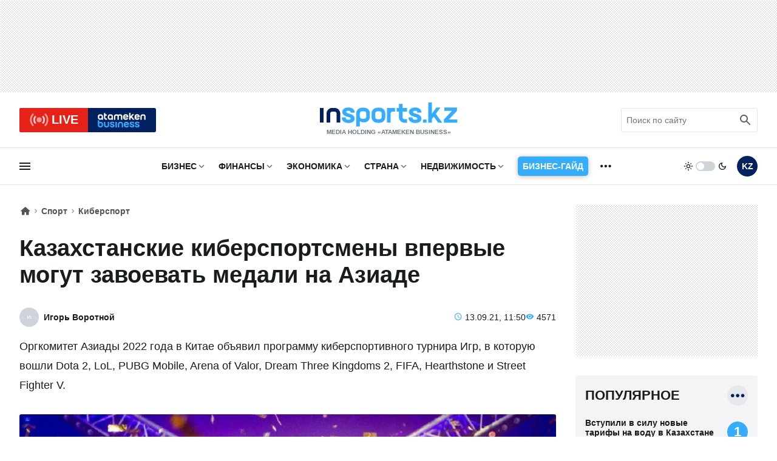

--- FILE ---
content_type: text/css
request_url: https://www.inbusiness.kz/css/new/global.min.css?v=7.44
body_size: 2110
content:
@charset "UTF-8";.noscroll{overflow:hidden}.overlay-active{opacity:1;z-index:99}.sbactive{-webkit-transform:translate3d(320px,0,0);transform:translate3d(320px,0,0)}.sbbody{overflow-x:hidden;overflow-y:auto;scrollbar-color:var(--b-05) var(--b-05);scrollbar-width:thin}.sbhead{display:-webkit-box;display:-ms-flexbox;display:flex;-webkit-box-pack:justify;-ms-flex-pack:justify;justify-content:space-between;-webkit-box-align:center;-ms-flex-align:center;align-items:center;padding:8px 4px;border-bottom:1px solid var(--b-10)}.sbhead .sblogo{padding:12px}.sbhead .sblogo .inlogo{height:20px;width:200px;display:block;position:relative;top:-2px;;background-size:contain;background-repeat:no-repeat}.dark .sbhead .sblogo .inlogo{background-image:url(/img/svg/in-logo-dark.svg)}.sbhead .sbclose{padding:12px;border-radius:50%;background:0 0;cursor:pointer}.sbhead .sbclose:active{background:var(--b-10)}.sbhead .sbclose i{height:24px;width:24px;line-height:24px;font-size:20px;display:block}.sidebar .gnav .pul{margin:0 16px}.sidebar .gnav .pul li{position:relative;width:100%}.sidebar .gnav .plink{display:block;padding:12px 0;color:var(--c-2);font-weight:700;border-bottom:1px solid var(--b-10);font-size:14px;text-transform:uppercase}.sidebar .gnav i{display:none}.sidebar .gnav span{position:absolute;right:-6px;top:4px;display:-webkit-box;display:-ms-flexbox;display:flex;-webkit-box-pack:center;-ms-flex-pack:center;justify-content:center;width:36px;height:36px;padding:6px;margin-left:auto;cursor:pointer;border-radius:50%}.sidebar .gnav span:before{content:"⌵";font-weight:600;font-size:14px}.sidebar .gnav .business-guide span{font-size:14px;position:static;padding:16px 8px;background:var(--clr-2);box-shadow:0 1px 9px var(--b-25);color:#fff;border-radius:5px;width:auto;align-items:center}.sidebar .gnav .business-guide span:before{content:""}.sidebar .gnav span:active{background:var(--b-10)}.sidebar .gnav .sul{max-height:0;overflow:hidden;-webkit-transition:max-height .4s,padding .4s;transition:max-height .4s,padding .4s}.sidebar .gnav .sul.opened{border-bottom:1px solid var(--b-10);padding-bottom:4px}.sidebar .gnav .sul li{padding-left:4px}.sidebar .gnav .sul li a{padding:8px 0;display:block;color:var(--c-2);font-size:14px}.ablive a:hover{opacity:.85}.special-projects{margin:16px 16px;background:var(--c-3);border-radius:3px}.special-projects .sptitle{font-size:20px;text-transform:uppercase;font-weight:800;text-align:center;padding:16px}.spitems ul{display:-webkit-box;display:-ms-flexbox;display:flex;-webkit-box-pack:center;-ms-flex-pack:center;justify-content:center;-ms-flex-wrap:wrap;flex-wrap:wrap;padding:0 4px}.spitems ul li{margin-bottom:16px}.spitems ul li a{display:block;width:90px;text-align:center}.spitems ul li a img{width:70px;height:70px;-o-object-fit:cover;object-fit:cover;border-radius:16px;margin-bottom:4px;-webkit-transition:.25s;transition:.25s}.spitems ul li a span{display:block;font-size:11px;max-width:85px;text-align:center;line-height:14px;color:var(--c-2);margin:auto;text-overflow:ellipsis;display:-webkit-box;max-height:57px;overflow:hidden;-webkit-line-clamp:2;-webkit-box-orient:vertical}.allsp{font-size:14px;display:block;text-align:center;color:var(--c-2);font-weight:700;padding:8px 16px;line-height:20px;border-top:1px solid var(--b-05)}.allsp:hover{background:var(--b-05)}.spitems ul li a:hover img{-webkit-transform:translateY(-3px);transform:translateY(-3px)}.spitems ul li a:hover span{color:var(--clr-1)}.social-links{margin-bottom:32px}.social-links .sltitle{font-size:20px;text-transform:uppercase;font-weight:800;padding:16px;margin-bottom:8px}.social-links ul{display:-webkit-box;display:-ms-flexbox;display:flex;-webkit-box-pack:justify;-ms-flex-pack:justify;justify-content:space-between;padding:0 6px}.social-links ul li{width:20%}.social-links ul li a{display:block;text-align:center}.social-links ul li a i{width:40px;height:40px;margin:0 auto 4px auto;display:block;background:var(--b-05);border-radius:50%;padding:8px;line-height:24px;font-size:20px;-webkit-transition:.25s;transition:.25s}.social-links ul li a span{display:block;font-size:11px;text-align:center;line-height:14px;color:var(--c-2)}.social-links ul li a:hover i{-webkit-transform:translateY(-3px);transform:translateY(-3px)}footer{background:var(--clr-1);width:100%}.dark footer{background:#333;width:100%}.ftc{display:-webkit-box;display:-ms-flexbox;display:flex;-ms-flex-wrap:wrap;flex-wrap:wrap;-webkit-box-pack:justify;-ms-flex-pack:justify;justify-content:space-between;padding:32px 16px 32px 16px}.fleft{width:100%}.fleft .insoc,.fleft .absoc,.fleft .flogo{display:block;margin-bottom:16px}.fleft .flogo img{width:240px;background:0 0;margin:auto;display:block}.fsoc{display:-webkit-box;display:-ms-flexbox;display:flex;-webkit-box-pack:center;-ms-flex-pack:center;justify-content:center;margin-bottom:16px}.fsoc li a{display:-webkit-box;display:-ms-flexbox;display:flex;margin-right:16px;-webkit-box-align:center;-ms-flex-align:center;align-items:center}.fsoc li:last-child a{margin:0}.fsoc li a i{color:#fff;font-size:16px;display:block;text-align:center;margin-right:8px;-webkit-transition:.25s;transition:.25s}.fsoc li a span{color:#fff;font-size:14px;display:block;text-align:center;opacity:.5;-webkit-transition:.25s;transition:.25s}.fsoc li a:hover i{-webkit-transform:scale(1.1);transform:scale(1.1)}.fsoc li a:hover span{opacity:1}.fmenu{display:-webkit-box;display:-ms-flexbox;display:flex;-webkit-box-pack:center;-ms-flex-pack:center;justify-content:center;border-top:1px solid rgba(255,255,255,.1);margin-top:16px;padding-top:16px;-ms-flex-wrap:wrap;flex-wrap:wrap;gap:8px 16px}.fmenu li a{color:#fff;font-weight:800;border-bottom:3px solid transparent;text-transform:uppercase;-webkit-transition:.25s;transition:.25s;white-space:nowrap}.fmenu li:last-child a{margin-right:0}.fmenu li a:hover{border-bottom:3px solid var(--clr-2)}.fright{border-top:1px solid rgba(255,255,255,.1);margin-top:16px;padding-top:16px;text-align:center}.fright p{color:#fff;font-size:14px;margin-bottom:16px;opacity:.5;text-align:center}.fright .copy,.privacy-policy{color:#fff;font-size:14px;margin-bottom:4px;display:inline-block;font-weight:800;text-transform:uppercase;text-align:center;border-bottom:3px solid transparent}.privacy-policy{margin-bottom:16px}.fright .copy:hover,.privacy-policy:hover{border-bottom:3px solid var(--clr-2)}.ftline{border-top:1px solid rgba(255,255,255,.1);margin-top:16px;padding-top:16px;width:100%;text-align:center}.ftline .credits{display:block;color:#fff;margin-bottom:16px;text-align:center;opacity:.5}.counters{display:-webkit-box;display:-ms-flexbox;display:flex;-webkit-box-pack:center;-ms-flex-pack:center;justify-content:center;gap:16px}.counters img{display:block}.nav2{margin:0 16px}.nav2 li a{display:block;padding:12px 0;color:var(--c-2);font-weight:700;border-bottom:1px solid var(--b-10);font-size:14px;text-transform:uppercase}.nav2 li:last-child a{border:0}.nav2 li a:hover{color:var(--clr-2)}.currency{margin:16px;background:var(--c-3);border-radius:3px}.currency .ctitle{padding:16px;text-transform:uppercase;font-weight:800;font-size:20px;display:block;text-align:center;padding-bottom:16px}.currency .ctitle2{text-align:center;display:block;margin-top:-16px;margin-bottom:16px;font-size:14px}.currency ul{padding:0 16px}.currency ul li{display:-webkit-box;display:-ms-flexbox;display:flex;-webkit-box-pack:justify;-ms-flex-pack:justify;justify-content:space-between;-webkit-box-align:center;-ms-flex-align:center;align-items:center;border-bottom:2px dotted var(--b-10);padding-bottom:8px;margin-bottom:8px}.currency ul li:last-child{border:0;padding:0;margin:0}.currency ul li img{height:25px;width:25px;margin-right:25px;background:0 0;-o-object-fit:cover;object-fit:cover}.currency ul li span{display:block;width:50px;text-align:center;font-size:14px}.currency ul li b{display:block;width:50px;text-align:right;font-size:14px}.currency .curpredict{display:-webkit-box;display:-ms-flexbox;display:flex;-webkit-box-align:center;-ms-flex-align:center;align-items:center;-webkit-box-pack:center;-ms-flex-pack:center;justify-content:center;font-weight:800;font-size:14px;text-transform:uppercase;text-align:center;border-top:1px solid var(--b-05);padding:8px;margin-top:16px}.currency .curpredict span{margin-right:8px;color:var(--clr-2);font-size:20px}.currency .curpredict:hover{background:var(--b-05)}a.highlight time,a.highlight span,.catitems2 .highlight span{font-weight:700}@media (min-width:1023px){.sbbody{display:-webkit-box;display:-ms-flexbox;display:flex;-webkit-box-orient:vertical;-webkit-box-direction:normal;-ms-flex-direction:column;flex-direction:column;height:100%;-webkit-box-pack:justify;-ms-flex-pack:justify;justify-content:space-between}.social-links{-ms-flex-item-align:end;align-self:flex-end}.onlymob{display:none}.items .logo div{-webkit-transition:.25s;transition:.25s}.items .logo:hover div{-webkit-transform:scale(1.01);transform:scale(1.01)}.sbhead .sbclose:hover{background:var(--b-05)}.sbbody::-webkit-scrollbar-track{background-color:var(--b-0)}.sbbody::-webkit-scrollbar{opacity:0;width:5px;background-color:var(--b-0);margin-left:5px}.sbbody::-webkit-scrollbar-thumb{background-color:var(--b-10)}.sl2 .gnav .sul{border-radius:3px;padding:16px;background:var(--c-1);border:1px solid var(--b-05);-webkit-box-shadow:0 16px 36px 0 var(--b-10);box-shadow:0 16px 36px 0 var(--b-10);position:absolute;left:0;z-index:9}.sl2 .gnav .sul li{margin:0;padding:0;border-bottom:1px solid var(--b-05)}.sl2 .gnav .sul li:last-child{border:none}.sl2 .gnav .sul li a{padding:8px 5px 8px 0;display:block;color:var(--c-2);font-size:14px;white-space:nowrap;-webkit-transition:.25s;transition:.25s}.sl2 .gnav .sul li:hover a{color:var(--clr-2);padding-left:5px;padding-right:0}.sl2 .gnav .tosub:hover .sul{display:block}.sl2 .gnav .plink:before{content:"";position:absolute;bottom:10px;opacity:0;width:100%;height:1px;background-color:var(--clr-2);-webkit-transition:.25s;transition:.25s}.search button:hover{opacity:1}.sl1 .ham:hover{opacity:.5}.sl2 .gnav li:hover .plink,.sl2 .gnav li:hover i{color:var(--clr-2)}.sl2 .gnav li:hover .plink:before{opacity:1;bottom:17px}.sl3 .theme:hover .switch{background:var(--in-c-600)}.sl3 .lang:hover span{background:var(--clr-2)}.ftc{padding-top:48px}.fleft{width:45%;display:-webkit-box;display:-ms-flexbox;display:flex;-ms-flex-wrap:wrap;flex-wrap:wrap}.fsoc{width:100%}.fleft .flogo img{margin-left:0}.fmenu,.fsoc{-webkit-box-pack:start;-ms-flex-pack:start;justify-content:flex-start}.fmenu{-ms-flex-item-align:end;align-self:flex-end;border:none;margin-top:0;padding-top:0}.fmenu li a{font-size:14px}.fright{border:0;margin:0;padding:0;width:45%;text-align:right}.fright p{text-align:right}.fright .copy{text-align:right;margin-bottom:-8px}.privacy-policy{margin:0}.ftline{width:100%;display:-webkit-box;display:-ms-flexbox;display:flex;-webkit-box-pack:justify;-ms-flex-pack:justify;justify-content:space-between;-webkit-box-align:center;-ms-flex-align:center;align-items:center}.ftline .credits{margin:0}}@media (min-width:1260px) and (max-width:1390px){.ftc{padding:48px 32px 32px 32px}}

--- FILE ---
content_type: image/svg+xml
request_url: https://www.inbusiness.kz/img/svg/in-logo-dark.svg
body_size: 1474
content:
<svg xmlns="http://www.w3.org/2000/svg" viewBox="0 0 201 24.09">
  <g fill-rule="nonzero">
    <path fill="#ffffff" d="m.03 23.86 4.33.01-.02-17.44H0l.03 17.43zM17.51 6.45l-2.89-.01a6.72 6.72 0 0 0-6.71 6.71l-.02 10.74 4.34.01.01-10.74a2.39 2.39 0 0 1 2.38-2.38l2.88.01a2.37 2.37 0 0 1 2.37 2.38l-.01 10.74h4.34l.01-10.74c0-3.7-3-6.72-6.7-6.72z"/>
    <path fill="#34acff" d="M27.41 17.19a6.72 6.72 0 0 0 6.7 6.63l2.88.01c3.7 0 6.71-3.01 6.72-6.71V13.1c.01-3.71-3-6.72-6.7-6.73h-.75c-1.54 0-3.06.41-4.37 1.23l-.18.11.01-6.37-4.33-.01.02 15.86zm4.34-4.11a2.37 2.37 0 0 1 2.37-2.37h2.89a2.38 2.38 0 0 1 2.37 2.38l-.01 4.03A2.37 2.37 0 0 1 37 19.49l-2.89-.01a2.37 2.37 0 0 1-2.37-2.37l.01-4.03zm21.28 10.76 2.89.01a6.72 6.72 0 0 0 6.71-6.71l.01-10.74h-4.33l-.01 10.74a2.38 2.38 0 0 1-2.38 2.37l-2.88-.01a2.38 2.38 0 0 1-2.38-2.37l.02-10.74h-4.34l-.01 10.73c-.01 3.7 3 6.72 6.7 6.72zm65.83-17.37h-2.89c-3.7-.01-6.71 3-6.72 6.7v4.03c0 3.7 3 6.72 6.7 6.72l2.89.01c2.97 0 5.63-2 6.45-4.86l-4.17-1.2a2.39 2.39 0 0 1-2.28 1.72l-2.88-.01a2.37 2.37 0 0 1-2.37-2.38v-.07l11.9-1.44h.06l.01-2.5c0-3.7-3-6.72-6.7-6.72zm-5.23 6.32a2.37 2.37 0 0 1 2.34-1.98h2.88c1.18 0 2.15.87 2.33 1.99l-7.65.99.1-1zm-31 11.07 4.33.01-.02-17.44H82.6l.03 17.43zm17.48-17.41-2.89-.01a6.72 6.72 0 0 0-6.71 6.71l-.02 10.74 4.34.01.01-10.74a2.39 2.39 0 0 1 2.38-2.38l2.88.01a2.38 2.38 0 0 1 2.37 2.38l-.01 10.74h4.34l.01-10.74c0-3.7-3-6.72-6.7-6.72zM79.8 11.62v-.22a5.16 5.16 0 0 0-3.2-4.85 8.07 8.07 0 0 0-3.13-.68H71.7a9.23 9.23 0 0 0-3.09.61 5.71 5.71 0 0 0-2.44 1.76 4.31 4.31 0 0 0-.87 2.64c0 1.98 1.15 3.56 3.44 4.68.68.34 1.56.67 2.67 1.01.58.17 1.22.35 1.92.52.62.16 1.11.35 1.35.55.38.29.56.7.56 1.24 0 .47-.17.81-.51 1.07-.35.26-.84.38-1.48.38h-1.61c-.74-.06-1.3-.25-1.66-.59-.43-.39-.64-1.02-.64-1.87v-.21l-4.56-.01v.22a5.47 5.47 0 0 0 .88 3.11c.59.9 1.47 1.61 2.62 2.12 1 .45 2.11.71 3.29.77h1.67c2.01 0 3.62-.44 4.77-1.31a4.42 4.42 0 0 0 1.78-3.7c0-2.03-1-3.58-2.9-4.5-.87-.37-1.69-.64-2.92-1.04l-.11-.04-1.71-.56a6.57 6.57 0 0 1-1.7-.78c-.42-.32-.62-.65-.62-1.02 0-.43.18-.78.55-1.07.33-.25.78-.39 1.33-.43l1.4-.01.24.01c.56.04 1.01.21 1.34.51.38.35.57.83.57 1.47v.21l4.54.01zm62.41.07v-.21a5.06 5.06 0 0 0-.84-2.9 5.46 5.46 0 0 0-2.36-1.96 8.15 8.15 0 0 0-3.12-.67l-.47-.01h-1.3a9.23 9.23 0 0 0-3.09.62c-1.05.41-1.87 1-2.44 1.76a4.22 4.22 0 0 0-.87 2.63c0 1.99 1.15 3.56 3.43 4.69.69.34 1.56.67 2.68 1 .57.18 1.22.35 1.91.53.63.15 1.11.35 1.36.54.37.3.56.71.56 1.24-.01.47-.17.82-.51 1.07-.35.26-.84.39-1.49.39h-1.6a2.8 2.8 0 0 1-1.67-.59c-.42-.39-.63-1.02-.63-1.87v-.22h-4.57v.21c0 1.17.3 2.21.89 3.11.58.9 1.47 1.61 2.62 2.13 1 .44 2.11.7 3.29.76h1.67c2.01 0 3.61-.44 4.77-1.31a4.41 4.41 0 0 0 1.78-3.69c0-2.03-1-3.59-2.9-4.5-.87-.38-1.69-.65-2.93-1.05l-.1-.03-1.72-.56a7.76 7.76 0 0 1-1.7-.78c-.41-.32-.61-.66-.61-1.03 0-.43.18-.78.55-1.06.33-.26.78-.4 1.32-.44h1.65c.55.04 1 .22 1.34.52.38.34.57.82.56 1.46v.22h4.54zm16.53.02v-.21a5.11 5.11 0 0 0-3.2-4.86 8.25 8.25 0 0 0-3.13-.68h-1.77a9.23 9.23 0 0 0-3.09.62c-1.04.41-1.86 1-2.43 1.76a4.23 4.23 0 0 0-.88 2.63c0 1.99 1.16 3.56 3.44 4.69.68.34 1.56.67 2.67 1 .58.18 1.22.35 1.92.53.62.15 1.11.35 1.35.54.38.3.56.71.56 1.24 0 .47-.17.82-.51 1.07-.35.26-.84.39-1.48.39h-1.61a2.75 2.75 0 0 1-1.66-.59c-.43-.39-.64-1.02-.64-1.87v-.22h-4.56v.21c0 1.17.29 2.21.88 3.11.59.9 1.47 1.61 2.62 2.13 1.01.44 2.11.7 3.29.76h1.67c2.01 0 3.62-.44 4.77-1.31a4.4 4.4 0 0 0 1.78-3.69c0-2.03-1-3.59-2.89-4.5-.88-.38-1.69-.65-2.93-1.05l-.11-.03-1.71-.56a7.32 7.32 0 0 1-1.7-.78c-.42-.32-.62-.66-.62-1.03 0-.43.18-.78.56-1.06.33-.26.77-.4 1.32-.44h1.64c.56.04 1.01.22 1.34.52.38.34.57.82.57 1.46v.21l4.54.01zm1.05 10.41c0-.52 0-.91.02-1.17.01-.27.08-.46.21-.58.13-.11.34-.18.64-.19a38.85 38.85 0 0 1 2.61 0c.29.01.51.08.64.19.13.12.2.31.21.58a30.73 30.73 0 0 1 0 2.35c-.01.26-.08.45-.21.57-.13.12-.35.19-.64.2a39.56 39.56 0 0 1-2.61 0c-.3-.01-.51-.08-.64-.2-.13-.12-.2-.31-.21-.57-.02-.26-.02-.65-.02-1.18zm11.17 1.97h-4.36V0h4.36v13.2l5.31-7.21h4.82l-5.49 7.53 7.67 10.57h-4.82l-5.32-7.28-2.17 2.82v4.46zm19.94-3.93H201v3.93h-16.02v-3.93l9.63-10.24h-9.13V5.99h15.02v3.93l-9.6 10.24z"/>
  </g>
</svg>


--- FILE ---
content_type: image/svg+xml
request_url: https://insports.kz/assets/img/logo/insportskz.svg
body_size: 3719
content:
<svg width="142" height="25" viewBox="0 0 142 25" fill="none" xmlns="http://www.w3.org/2000/svg">
<g clip-path="url(#clip0_48_51)">
<path d="M0.0257755 20.6535L3.77444 20.6623L3.75676 5.56531H-0.000732422L0.0250392 20.6542L0.0257755 20.6535ZM15.1581 5.58224L12.6561 5.57341C11.1164 5.57562 9.64005 6.18824 8.55175 7.27728C7.46272 8.36631 6.85009 9.84265 6.84788 11.3823L6.83021 20.6792L10.587 20.6881L10.5958 11.3912C10.598 10.8455 10.816 10.3227 11.2018 9.9369C11.5876 9.55107 12.1104 9.33311 12.6561 9.3309L15.1493 9.339C15.4195 9.339 15.6868 9.39276 15.9364 9.49658C16.186 9.6004 16.4121 9.75208 16.6028 9.94353C16.7935 10.135 16.9444 10.3625 17.0468 10.6121C17.1491 10.8617 17.2014 11.1298 17.2 11.4L17.1911 20.6969H20.9486L20.9575 11.4C20.9575 8.19695 18.3604 5.58224 15.1574 5.58224H15.1581Z" fill="#012160"/>
<path d="M35.6804 10.3168V10.1269C35.6936 9.22927 35.4366 8.34935 34.9426 7.6005C34.4485 6.85165 33.7401 6.26848 32.9103 5.92829C32.0554 5.55277 31.1343 5.35248 30.2006 5.33997H28.6683C27.753 5.36132 26.8481 5.54025 25.9932 5.86792C25.1656 6.17791 24.4366 6.70365 23.8814 7.39138C23.3851 8.04893 23.12 8.85226 23.1281 9.67695C23.1281 11.3904 24.1237 12.7585 26.1059 13.7282C26.6949 14.0228 27.4563 14.3077 28.4172 14.6023C28.9194 14.7495 29.4731 14.9056 30.0791 15.0522C30.6159 15.1906 31.04 15.3555 31.2477 15.5286C31.5768 15.7797 31.7329 16.1346 31.7329 16.6021C31.7329 17.0086 31.5856 17.3031 31.2911 17.5285C30.9877 17.753 30.5636 17.8576 30.0099 17.8576H28.616C27.9754 17.806 27.4909 17.6411 27.1787 17.3473C26.8061 17.0093 26.625 16.4645 26.625 15.7289V15.547L22.6775 15.5381V15.7289C22.6547 16.6824 22.9205 17.6212 23.4396 18.4209C23.9499 19.1999 24.712 19.8148 25.7075 20.2558C26.5734 20.6453 27.5343 20.8707 28.5556 20.9222H30.001C31.741 20.9222 33.1349 20.5415 34.1304 19.7882C34.6274 19.4186 35.0272 18.9341 35.2953 18.376C35.5633 17.8186 35.6922 17.2037 35.6708 16.5852C35.6708 14.8283 34.8056 13.4867 33.1606 12.69C32.4074 12.3697 31.6976 12.1363 30.6328 11.7895L30.5378 11.7549L29.0571 11.2696C28.5372 11.1157 28.0417 10.8882 27.5859 10.5944C27.2221 10.3176 27.0491 10.0319 27.0491 9.71156C27.0491 9.33898 27.2045 9.03635 27.5248 8.78526C27.8105 8.56878 28.2 8.44802 28.6764 8.41341L29.8884 8.40457L30.096 8.41341C30.5813 8.44802 30.9701 8.59528 31.2558 8.85521C31.5849 9.15784 31.7491 9.57387 31.7491 10.1276V10.3087L35.6789 10.3176L35.6804 10.3168Z" fill="#34ACFF" stroke="#34ACFF" stroke-width="0.287905" stroke-miterlimit="22.9256"/>
<path d="M37.4174 11.0878C37.438 9.56135 38.0573 8.10416 39.1426 7.03059C40.228 5.95702 41.6911 5.35322 43.2175 5.34807L45.7107 5.33923C48.9137 5.33923 51.5196 7.94511 51.5284 11.1481V14.628C51.5373 17.8392 48.9314 20.4451 45.7284 20.4539H45.0789C43.7462 20.4539 42.4303 20.099 41.2956 19.3892L41.1403 19.2942L41.1491 24.8086L37.4005 24.8174L37.4181 11.0878H37.4174ZM41.1741 14.6457C41.1741 15.1899 41.3906 15.7119 41.775 16.097C42.1601 16.4821 42.6814 16.6979 43.2263 16.6979H45.7276C46.2725 16.6957 46.7946 16.4777 47.1789 16.0911C47.5633 15.7046 47.779 15.1825 47.779 14.6376L47.7702 11.1489C47.7702 10.6047 47.5537 10.0834 47.1694 9.69831C46.7843 9.31321 46.2629 9.09747 45.718 9.09747L43.2167 9.1063C42.9472 9.1063 42.6807 9.15932 42.4311 9.2624C42.1822 9.36549 41.9561 9.51644 41.7654 9.70715C41.5747 9.89786 41.4238 10.1239 41.3207 10.3728C41.2176 10.6217 41.1638 10.8882 41.1638 11.1577L41.1727 14.6465L41.1741 14.6457Z" fill="#34ACFF"/>
<path d="M61.5742 5.3488L59.0721 5.33997C57.5325 5.34217 56.0561 5.9548 54.9678 7.04384C53.8788 8.13287 53.2662 9.60921 53.2639 11.1489L53.2507 13.148H53.247L53.2492 13.3969L53.247 13.7231H53.2522L53.2647 15.1133C53.2669 16.653 53.8795 18.1293 54.9686 19.2183C56.0576 20.3074 57.5332 20.92 59.0729 20.9222L61.5749 20.9134C64.7779 20.9134 67.375 18.2994 67.375 15.0956L67.3676 13.3947L67.375 11.1666C67.375 7.96351 64.7779 5.3488 61.5749 5.3488H61.5742ZM57.0045 13.3954L57.0119 11.157C57.0141 10.6114 57.232 10.0886 57.6179 9.70273C58.0037 9.31689 58.5265 9.09893 59.0721 9.09673L61.5653 9.10483C62.1102 9.10703 62.6323 9.32499 63.0166 9.71156C63.401 10.0981 63.6168 10.6202 63.6168 11.1658L63.6101 13.1303H63.6079L63.6094 13.394L63.6079 13.74H63.6109L63.6168 15.0956C63.6168 15.6405 63.401 16.1633 63.0166 16.5499C62.6315 16.9364 62.1102 17.1544 61.5653 17.1566L59.0721 17.1647C58.5265 17.1625 58.0037 16.9445 57.6179 16.5587C57.232 16.1729 57.0141 15.6501 57.0119 15.1045L57.0045 13.3954Z" fill="#34ACFF"/>
<path d="M69.1194 20.6535L72.8681 20.6623L72.8607 14.3188L72.8636 11.3566C72.8659 10.8109 73.0838 10.2882 73.4697 9.90231C73.8555 9.51648 74.3783 9.29852 74.9239 9.29631L77.4171 9.30441L77.4311 9.30515L77.426 5.54765H77.4252L74.9232 5.53882C74.2075 5.54029 73.5057 5.67283 72.8504 5.92392L72.8497 5.56459H69.0922L69.1084 14.662L69.0973 20.6446H69.1187V20.6535H69.1194Z" fill="#34ACFF"/>
<path d="M81.4419 15.1597C81.4625 16.6861 82.0817 18.1433 83.1671 19.2169C84.2524 20.2904 85.7155 20.8942 87.2419 20.8994L89.7352 20.9082L89.7911 20.9075L89.7734 17.1507H89.744L87.2427 17.1419C86.9732 17.1419 86.7066 17.0889 86.457 16.9858C86.2081 16.8827 85.9821 16.7317 85.7914 16.541C85.6007 16.3503 85.4497 16.1243 85.3466 15.8754C85.245 15.6309 85.192 15.3688 85.1898 15.1037H85.1861L85.1765 9.30438H89.7381V5.5513H85.1662L85.1677 4.58302L85.1625 1.43889L81.4242 1.43005L81.4293 5.55056H79.1482V9.30364H81.4338L81.4411 15.1589L81.4419 15.1597Z" fill="#34ACFF"/>
<path d="M106.183 19.1469C106.183 18.697 106.183 18.359 106.2 18.1337C106.208 17.9003 106.269 17.7354 106.381 17.6315C106.493 17.5365 106.675 17.4754 106.935 17.4673C107.688 17.4416 108.441 17.4416 109.194 17.4673C109.445 17.4754 109.637 17.5365 109.748 17.6315C109.861 17.7354 109.921 17.8996 109.93 18.1337C109.956 18.8119 109.956 19.49 109.93 20.1682C109.921 20.3935 109.861 20.5577 109.748 20.6615C109.636 20.7654 109.445 20.8257 109.194 20.8346C108.442 20.8596 107.688 20.8596 106.935 20.8346C106.675 20.8257 106.493 20.7654 106.381 20.6615C106.269 20.5577 106.208 20.3935 106.2 20.1682C106.183 19.9436 106.183 19.6056 106.183 19.1469Z" fill="#34ACFF"/>
<path d="M115.443 20.8537H111.669V0.00012207H115.443V11.4265L120.04 5.18536H124.212L119.46 11.7041L126.1 20.8537H121.927L117.322 14.5522L115.443 16.9932V20.8537Z" fill="#34ACFF"/>
<path d="M132.946 17.4518H141.689V20.8537H127.82V17.4518L136.156 8.58715H128.254V5.1853H141.256V8.58715L132.946 17.4518Z" fill="#34ACFF"/>
<path d="M104.463 10.3168V10.1269C104.476 9.22927 104.219 8.34935 103.725 7.6005C103.231 6.85165 102.522 6.26848 101.692 5.92829C100.838 5.55277 99.9164 5.35248 98.9828 5.33997H97.4505C96.5352 5.36132 95.6302 5.54025 94.7754 5.86792C93.9477 6.17791 93.2188 6.70365 92.6636 7.39138C92.1673 8.04893 91.9022 8.85226 91.9103 9.67695C91.9103 11.3904 92.9058 12.7585 94.888 13.7282C95.4771 14.0228 96.2385 14.3077 97.1994 14.6023C97.7016 14.7495 98.2553 14.9056 98.8613 15.0522C99.3981 15.1906 99.8222 15.3555 100.03 15.5286C100.359 15.7797 100.515 16.1346 100.515 16.6021C100.515 17.0086 100.368 17.3031 100.073 17.5285C99.7699 17.753 99.3458 17.8576 98.7921 17.8576H97.3982C96.7576 17.806 96.2731 17.6411 95.9609 17.3473C95.5883 17.0093 95.4071 16.4645 95.4071 15.7289V15.547L91.4597 15.5381V15.7289C91.4368 16.6824 91.7027 17.6212 92.2218 18.4209C92.732 19.1999 93.4942 19.8148 94.4897 20.2558C95.3556 20.6453 96.3165 20.8707 97.3378 20.9222H98.7832C100.523 20.9222 101.917 20.5415 102.913 19.7882C103.41 19.4186 103.809 18.9341 104.077 18.376C104.345 17.8186 104.474 17.2037 104.453 16.5852C104.453 14.8283 103.588 13.4867 101.943 12.69C101.19 12.3697 100.48 12.1363 99.415 11.7895L99.32 11.7549L97.8392 11.2696C97.3194 11.1157 96.8238 10.8882 96.3681 10.5944C96.0043 10.3176 95.8313 10.0319 95.8313 9.71156C95.8313 9.33898 95.9866 9.03635 96.3069 8.78526C96.5926 8.56878 96.9821 8.44802 97.4586 8.41341L98.6706 8.40457L98.8782 8.41341C99.3634 8.44802 99.7522 8.59528 100.038 8.85521C100.367 9.15784 100.531 9.57387 100.531 10.1276V10.3087L104.461 10.3176L104.463 10.3168Z" fill="#34ACFF" stroke="#34ACFF" stroke-width="0.287905" stroke-miterlimit="22.9256"/>
</g>
<defs>
<clipPath id="clip0_48_51">
<rect width="141.689" height="24.8175" fill="white"/>
</clipPath>
</defs>
</svg>
